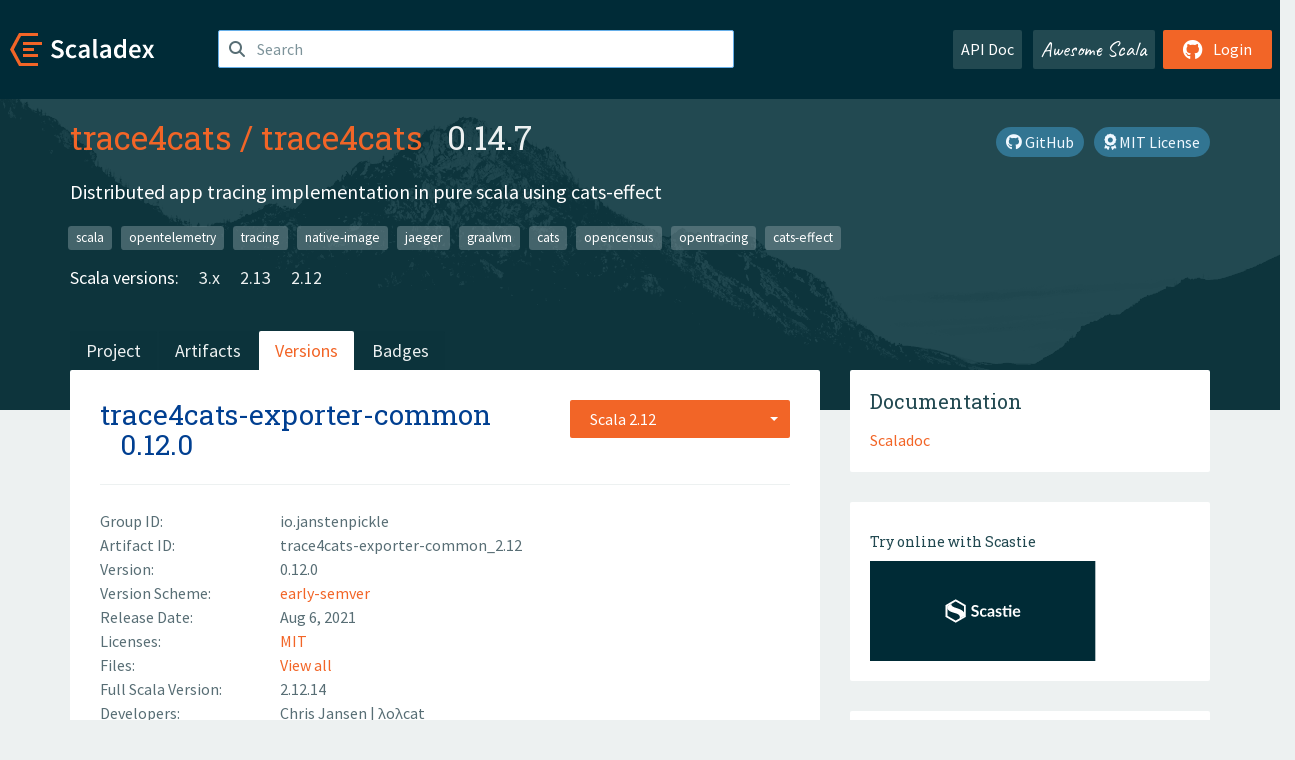

--- FILE ---
content_type: text/html; charset=UTF-8
request_url: https://index.scala-lang.org/trace4cats/trace4cats/artifacts/trace4cats-exporter-common/0.12.0?binary-version=_2.12
body_size: 4941
content:
<!DOCTYPE HTML>
<html lang="en">
  <head>
    <meta charset="utf-8">
    <meta http-equiv="X-UA-Compatible" content="IE=edge,chrome=1">
    <title>trace4cats</title>
    <meta name="viewport" content="width=device-width, initial-scale=1.0">
    <!--meta name="description" content="Description...">
    <meta name="author" content="Author..."-->
    <link rel="search" type="application/opensearchdescription+xml" href="/assets/opensearch.xml" title="trace4cats">
    <link rel="apple-touch-icon" sizes="180x180" href="/assets/img/apple-touch-icon.png">
    <link rel="icon" type="image/png" href="/assets/img/favicon-32x32.png" sizes="32x32">
    <link rel="icon" type="image/png" href="/assets/img/favicon-16x16.png" sizes="16x16">
    <link rel="manifest" href="/assets/img/manifest.json">
    <link rel="mask-icon" href="/assets/img/safari-pinned-tab.svg" color="#f26527">
    <link rel="shortcut icon" href="/assets/img/favicon.ico">
    <meta name="msapplication-config" content="/assets/img/browserconfig.xml">

    <link rel="stylesheet" href="/assets/lib/font-awesome/css/all.min.css">
    <link rel="stylesheet" href="/assets/lib/bootstrap-switch/css/bootstrap3/bootstrap-switch.css">
    <link rel="stylesheet" href="/assets/lib/bootstrap-select/css/bootstrap-select.css">
    <link rel="stylesheet" href="//cdnjs.cloudflare.com/ajax/libs/emojify.js/1.1.0/css/basic/emojify.min.css" />
    <link rel="stylesheet" type="text/css" href="/assets/css/main-8.css" />

    <!-- Chrome, Firefox OS and Opera -->
    <meta name="theme-color" content="#002b37">
    <!-- Windows Phone -->
    <meta name="msapplication-navbutton-color" content="#002b37">
    <!-- iOS Safari -->
    <meta name="apple-mobile-web-app-capable" content="yes">
    <meta name="apple-mobile-web-app-status-bar-style" content="black-translucent">

    
    
  </head>

  <body>
      <!--[if IE]>
        <script src="https://cdn.jsdelivr.net/html5shiv/3.7.2/html5shiv.min.js"></script>
        <script src="https://cdn.jsdelivr.net/respond/1.4.2/respond.min.js"></script>
      <![endif]-->
    <!-- Start coding here -->
    <header id="top">
        <nav>

          <div class="row">
            <div class="col-md-2">
                  <a href="/">
                      <img src="/assets/img/scaladex-brand.svg" alt="scaladex logo" class="logo">
                  </a>
              </div>
              <div class="col-md-5">
                
                  
<div class="has-feedback">
    <form action="/search" action="GET">
        <input autocomplete="off" autofocus
          
          name="q" id="search" type="text" class="form-control"
          
            placeholder="Search "
          
          >
        
        

        

        

        
    </form>
    <span class="form-control-feedback"><i class="fa-solid fa-magnifying-glass"></i></span>
    <div class="autocomplete">
        <ul id="list-result"></ul>
    </div>
</div>

                
              </div>
              <div class="col-md-5">
                <div class="pull-right">
                  <a class="btn btn-default" href="/api/doc/">API Doc</a>
                  <a class="btn btn-default awesome" href="/awesome">Awesome Scala</a>
                  
                      <a class="btn btn-primary pull-right" href="/login">
                          <i class="fa-brands fa-github fa-lg" aria-hidden="true"></i> Login
                      </a>
                  
                </div>
              </div>
            </div>
        </nav>
    </header>
    
  <main id="container-project">
    


<div class="head-project">
  <div class="container">
    <div class="info-project">
      <div>
        <h1>
          <a href="/trace4cats">trace4cats</a> /
          <a href="/trace4cats/trace4cats">trace4cats</a>
          
            <span class="head-last-version">&nbsp;&nbsp;0.14.7</span>
          
        </h1>

        
        
          
            <a href="https://spdx.org/licenses/MIT.html" class="btn btn-link" target="_blank" rel="nofollow">
              <i class="fa-solid fa-award" aria-hidden="true"></i> MIT License
            </a>
          
        
        
          
        
        <a href="https://github.com/trace4cats/trace4cats" class="btn btn-link" target="_blank"><i class="fa-brands fa-github"></i>
          GitHub</a>
      </div>
      
        
          
            <p class="description emojify">Distributed app tracing implementation in pure scala using cats-effect </p>
          
        
        <ul class="list-inline">
        
          <li><a href="/search?topic=scala" class="label label-default">scala</a></li>
        
          <li><a href="/search?topic=opentelemetry" class="label label-default">opentelemetry</a></li>
        
          <li><a href="/search?topic=tracing" class="label label-default">tracing</a></li>
        
          <li><a href="/search?topic=native-image" class="label label-default">native-image</a></li>
        
          <li><a href="/search?topic=jaeger" class="label label-default">jaeger</a></li>
        
          <li><a href="/search?topic=graalvm" class="label label-default">graalvm</a></li>
        
          <li><a href="/search?topic=cats" class="label label-default">cats</a></li>
        
          <li><a href="/search?topic=opencensus" class="label label-default">opencensus</a></li>
        
          <li><a href="/search?topic=opentracing" class="label label-default">opentracing</a></li>
        
          <li><a href="/search?topic=cats-effect" class="label label-default">cats-effect</a></li>
        
        </ul>
      
      
        <div class="project-versions">
          
            <div>
              Scala versions:
              
                <a href="/trace4cats/trace4cats/artifacts/trace4cats-context-utils?stableOnly=true&amp;binary-version=_3" class="targets">3.x</a>
              
                <a href="/trace4cats/trace4cats/artifacts/trace4cats-context-utils?stableOnly=true&amp;binary-version=_2.13" class="targets">2.13</a>
              
                <a href="/trace4cats/trace4cats/artifacts/trace4cats-context-utils?stableOnly=true&amp;binary-version=_2.12" class="targets">2.12</a>
              
            </div>
          
    
          
    
          
    
          
    
          
        </div>
      
    </div>
    <div class="row">
      <div class="col-md-12">
        <div class="project-nav-bar">
          <ul class="nav nav-tabs">
            <li role="project" class=""><a href="/trace4cats/trace4cats">Project</a></li>
            
              <li role="artifacts" class=""><a href="/trace4cats/trace4cats/artifacts">Artifacts</a></li>
              <li role="versions" class="active"><a href="/trace4cats/trace4cats/artifacts/trace4cats-context-utils?stableOnly=true">Versions</a></li>
              <!-- <li role="version-matrix" class=""><a href="/trace4cats/trace4cats/version-matrix">Version Matrix</a></li> -->
              <li role="badges" class=""><a href="/trace4cats/trace4cats/badges">Badges</a></li>
            
            
          </ul>
        </div>
      </div>
    </div>
  </div>
</div>

    <div class="container">
      <div class="row">
        <div class="col-md-8">
          <div class="content-project">
            <div class="artifact box" data-organization="trace4cats" data-repository="trace4cats">
              <div class="float-right">
                <form>
                  <select name="binary-version" class="selectpicker"
                          title="Scala 2.12" data-selected-text-format="static" data-style="btn-primary" onchange="this.form.submit()">
                    
                      <optgroup label="JVM">
                        
                          <option value="_3"
                            >
                            3.x
                          </option>
                        
                          <option value="_2.13"
                            >
                            2.13
                          </option>
                        
                          <option value="_2.12"
                            selected>
                            2.12
                          </option>
                        
                      </optgroup>
                    
                  </select>
                </form>
              </div>
              <h2>
                <a href="/trace4cats/trace4cats/artifacts/trace4cats-exporter-common?binary-version=_2.12">trace4cats-exporter-common</a>
                <span class="artifact-version">0.12.0</span>
                
              </h2>
              <hr>
              
  <div class="row">
    <div class="col-xs-5 col-sm-3">Group ID:</div>
    <div class="col-xs-7 col-sm-9"> io.janstenpickle </div>
  </div>

              
  <div class="row">
    <div class="col-xs-5 col-sm-3">Artifact ID:</div>
    <div class="col-xs-7 col-sm-9"> trace4cats-exporter-common_2.12 </div>
  </div>

              
  <div class="row">
    <div class="col-xs-5 col-sm-3">Version:</div>
    <div class="col-xs-7 col-sm-9"> 0.12.0 </div>
  </div>

              
                
  <div class="row">
    <div class="col-xs-5 col-sm-3">Version Scheme:</div>
    <div class="col-xs-7 col-sm-9">
                  <a href="https://www.scala-sbt.org/1.x/docs/Publishing.html#Version+scheme" rel="nofollow">
                    early-semver
                  </a>
                </div>
  </div>

              
              
  <div class="row">
    <div class="col-xs-5 col-sm-3">Release Date:</div>
    <div class="col-xs-7 col-sm-9"> Aug 6, 2021 </div>
  </div>

              
  <div class="row">
    <div class="col-xs-5 col-sm-3">Licenses:</div>
    <div class="col-xs-7 col-sm-9">
                
                <a href="https://spdx.org/licenses/MIT.html">MIT</a>
                
              </div>
  </div>

              
                
  <div class="row">
    <div class="col-xs-5 col-sm-3">Files:</div>
    <div class="col-xs-7 col-sm-9"> <a href="https://repo1.maven.org/maven2/io/janstenpickle/trace4cats-exporter-common_2.12/0.12.0/">View all</a> </div>
  </div>

              
               
  <div class="row">
    <div class="col-xs-5 col-sm-3">Full Scala Version:</div>
    <div class="col-xs-7 col-sm-9"> 2.12.14 </div>
  </div>

              
  
    
  <div class="row">
    <div class="col-xs-5 col-sm-3">Developers:</div>
    <div class="col-xs-7 col-sm-9">
      <div class="developers">
        
          <span>
            
            <a href="https://github.com/janstepickle">
              Chris Jansen
            </a>
          </span>
        
          <span>
             | 
            <a href="https://github.com/catostrophe">
              λoλcat
            </a>
          </span>
        
      </div>
    </div>
  </div>

  

            </div>
            
  <div class="install">
    <ul class="nav nav-tabs nav-justified">
      
        <li role="presentation"  class="active" >
          <a href="#sbt" aria-controls="sbt" role="tab" data-toggle="tab">sbt</a>
        </li>
      
        <li role="presentation" >
          <a href="#mill" aria-controls="mill" role="tab" data-toggle="tab">Mill</a>
        </li>
      
        <li role="presentation" >
          <a href="#scala-cli" aria-controls="scala-cli" role="tab" data-toggle="tab">Scala CLI</a>
        </li>
      
        <li role="presentation" >
          <a href="#ammonite" aria-controls="ammonite" role="tab" data-toggle="tab">Ammonite</a>
        </li>
      
        <li role="presentation" >
          <a href="#maven" aria-controls="maven" role="tab" data-toggle="tab">Maven</a>
        </li>
      
        <li role="presentation" >
          <a href="#gradle" aria-controls="gradle" role="tab" data-toggle="tab">Gradle</a>
        </li>
      
    </ul>
    <div class="box tab-content">
      
        <div role="tabpanel" class="tab-pane  active " id="sbt">
          <p></p>
          <pre id="copy-sbt" class="copyable-incantation">libraryDependencies += &quot;io.janstenpickle&quot; %% &quot;trace4cats-exporter-common&quot; % &quot;0.12.0&quot;</pre>
          <button class="btn btn-primary btn-copy pull-right" data-clipboard-target="copy-sbt">Copy</button>
        </div>
      
        <div role="tabpanel" class="tab-pane " id="mill">
          <p><a href="https://com-lihaoyi.github.io/mill">Mill build tool</a></p>
          <pre id="copy-mill" class="copyable-incantation">ivy&quot;io.janstenpickle::trace4cats-exporter-common:0.12.0&quot;</pre>
          <button class="btn btn-primary btn-copy pull-right" data-clipboard-target="copy-mill">Copy</button>
        </div>
      
        <div role="tabpanel" class="tab-pane " id="scala-cli">
          <p><a href="https://scala-cli.virtuslab.org/docs/overview">Scala CLI</a></p>
          <pre id="copy-scala-cli" class="copyable-incantation">//&gt; using dep &quot;io.janstenpickle::trace4cats-exporter-common:0.12.0&quot;</pre>
          <button class="btn btn-primary btn-copy pull-right" data-clipboard-target="copy-scala-cli">Copy</button>
        </div>
      
        <div role="tabpanel" class="tab-pane " id="ammonite">
          <p><a href="https://ammonite.io/#Ammonite-REPL">Ammonite REPL</a></p>
          <pre id="copy-ammonite" class="copyable-incantation">import $ivy.`io.janstenpickle::trace4cats-exporter-common:0.12.0`</pre>
          <button class="btn btn-primary btn-copy pull-right" data-clipboard-target="copy-ammonite">Copy</button>
        </div>
      
        <div role="tabpanel" class="tab-pane " id="maven">
          <p></p>
          <pre id="copy-maven" class="copyable-incantation">&lt;dependency&gt;
  &lt;groupId&gt;io.janstenpickle&lt;/groupId&gt;
  &lt;artifactId&gt;trace4cats-exporter-common_2.12&lt;/artifactId&gt;
  &lt;version&gt;0.12.0&lt;/version&gt;
&lt;/dependency&gt;</pre>
          <button class="btn btn-primary btn-copy pull-right" data-clipboard-target="copy-maven">Copy</button>
        </div>
      
        <div role="tabpanel" class="tab-pane " id="gradle">
          <p></p>
          <pre id="copy-gradle" class="copyable-incantation">compile group: &#x27;io.janstenpickle&#x27;, name: &#x27;trace4cats-exporter-common_2.12&#x27;, version: &#x27;0.12.0&#x27;</pre>
          <button class="btn btn-primary btn-copy pull-right" data-clipboard-target="copy-gradle">Copy</button>
        </div>
      
    </div>
  </div>

          </div>
        </div>
        <div class="col-md-4 sidebar-project">
          
  
    <div class="documentation box">
      <h4>Documentation</h4>
      <ul>
        
          <li><a href="https://trace4cats.github.io/api/0.12.0" rel="nofollow">Scaladoc</a></li>
        
      </ul>
    </div>
  

          
  
    <div class="box">
      <a href="https://scastie.scala-lang.org/try?g=io.janstenpickle&amp;a=trace4cats-exporter-common&amp;v=0.12.0&amp;o=trace4cats&amp;r=trace4cats&amp;t=JVM&amp;sv=2.12" target="_blank" rel="nofollow noopener">
        <h6>Try online with Scastie</h6>
        <img style="height: 100px;" src="/assets/img/scastie.svg" alt="Try on Scastie">
      </a>
    </div>
  

          
  <div class="dependencies box">
    <h4>15 Dependencies</h4>
    <hr>
    <ul>
      
        <li>
          <div class="row">
            <div class="col-xs-9">
              <a href="/janstenpickle/hotswap-ref/hotswap-ref/0.2.1?binary-version=_2.12">io.janstenpickle::hotswap-ref</a>
              
            </div>
            <div class="col-xs-3">0.2.1</div>
          </div>
        </li>
      
        <li>
          <div class="row">
            <div class="col-xs-9">
              <a href="/trace4cats/trace4cats/trace4cats-exporter-stream/0.12.0?binary-version=_2.12">io.janstenpickle::trace4cats-exporter-stream</a>
              
            </div>
            <div class="col-xs-3">0.12.0</div>
          </div>
        </li>
      
        <li>
          <div class="row">
            <div class="col-xs-9">
              <a href="/trace4cats/trace4cats/trace4cats-kernel/0.12.0?binary-version=_2.12">io.janstenpickle::trace4cats-kernel</a>
              
            </div>
            <div class="col-xs-3">0.12.0</div>
          </div>
        </li>
      
        <li>
          <div class="row">
            <div class="col-xs-9">
              <a href="/trace4cats/trace4cats/trace4cats-model/0.12.0?binary-version=_2.12">io.janstenpickle::trace4cats-model</a>
              
            </div>
            <div class="col-xs-3">0.12.0</div>
          </div>
        </li>
      
        <li>
          <div class="row">
            <div class="col-xs-9">
              <a href="/scala/scala/scala-library/2.12.14?binary-version=java">org.scala-lang:scala-library</a>
              
            </div>
            <div class="col-xs-3">2.12.14</div>
          </div>
        </li>
      
        <li>
          <div class="row">
            <div class="col-xs-9">
              <a href="/typelevel/log4cats/log4cats-slf4j/2.1.1?binary-version=_2.12">org.typelevel::log4cats-slf4j</a>
              
            </div>
            <div class="col-xs-3">2.1.1</div>
          </div>
        </li>
      
        <li>
          <div class="row">
            <div class="col-xs-9">
              <a href="/trace4cats/trace4cats/trace4cats-testkit/0.12.0?binary-version=_2.12">io.janstenpickle::trace4cats-testkit</a>
              
                <span class="label label-default">test</span>
              
            </div>
            <div class="col-xs-3">0.12.0</div>
          </div>
        </li>
      
        <li>
          <div class="row">
            <div class="col-xs-9">
              <a href="/typelevel/scalacheck/scalacheck/1.15.4?binary-version=_2.12">org.scalacheck::scalacheck</a>
              
                <span class="label label-default">test</span>
              
            </div>
            <div class="col-xs-3">1.15.4</div>
          </div>
        </li>
      
        <li>
          <div class="row">
            <div class="col-xs-9">
              <a href="/scalatest/scalatest/scalatest/3.2.9?binary-version=_2.12">org.scalatest::scalatest</a>
              
                <span class="label label-default">test</span>
              
            </div>
            <div class="col-xs-3">3.2.9</div>
          </div>
        </li>
      
        <li>
          <div class="row">
            <div class="col-xs-9">
              <a href="/typelevel/cats-effect/cats-effect-laws/3.2.1?binary-version=_2.12">org.typelevel::cats-effect-laws</a>
              
                <span class="label label-default">test</span>
              
            </div>
            <div class="col-xs-3">3.2.1</div>
          </div>
        </li>
      
        <li>
          <div class="row">
            <div class="col-xs-9">
              <a href="/typelevel/cats-effect/cats-effect-testkit/3.2.1?binary-version=_2.12">org.typelevel::cats-effect-testkit</a>
              
                <span class="label label-default">test</span>
              
            </div>
            <div class="col-xs-3">3.2.1</div>
          </div>
        </li>
      
        <li>
          <div class="row">
            <div class="col-xs-9">
              <a href="/typelevel/cats/cats-laws/2.6.1?binary-version=_2.12">org.typelevel::cats-laws</a>
              
                <span class="label label-default">test</span>
              
            </div>
            <div class="col-xs-3">2.6.1</div>
          </div>
        </li>
      
        <li>
          <div class="row">
            <div class="col-xs-9">
              <a href="/typelevel/cats-testkit-scalatest/cats-testkit-scalatest/2.1.5?binary-version=_2.12">org.typelevel::cats-testkit-scalatest</a>
              
                <span class="label label-default">test</span>
              
            </div>
            <div class="col-xs-3">2.1.5</div>
          </div>
        </li>
      
        <li>
          <div class="row">
            <div class="col-xs-9">
              <a href="/typelevel/discipline/discipline-core/1.1.5?binary-version=_2.12">org.typelevel::discipline-core</a>
              
                <span class="label label-default">test</span>
              
            </div>
            <div class="col-xs-3">1.1.5</div>
          </div>
        </li>
      
        <li>
          <div class="row">
            <div class="col-xs-9">
              <a href="/typelevel/discipline-scalatest/discipline-scalatest/2.1.5?binary-version=_2.12">org.typelevel::discipline-scalatest</a>
              
                <span class="label label-default">test</span>
              
            </div>
            <div class="col-xs-3">2.1.5</div>
          </div>
        </li>
      
      </ul>
  </div>

          
  <div class="dependents box">
    <h4>33 Dependents</h4>
    <hr>
    <ul>
      
        <li>
          <div class="row">
            <div class="col-xs-9">
              <a href="/trace4cats/trace4cats-avro/trace4cats-avro-exporter/0.12.0?binary-version=_2.12">io.janstenpickle::trace4cats-avro-exporter</a>
              
            </div>
            <div class="col-xs-3">0.12.0</div>
          </div>
        </li>
      
        <li>
          <div class="row">
            <div class="col-xs-9">
              <a href="/trace4cats/trace4cats-avro-kafka/trace4cats-avro-kafka-exporter/0.12.0?binary-version=_2.12">io.janstenpickle::trace4cats-avro-kafka-exporter</a>
              
            </div>
            <div class="col-xs-3">0.12.0</div>
          </div>
        </li>
      
        <li>
          <div class="row">
            <div class="col-xs-9">
              <a href="/trace4cats/trace4cats-datadog/trace4cats-datadog-http-exporter/0.12.0?binary-version=_2.12">io.janstenpickle::trace4cats-datadog-http-exporter</a>
              
            </div>
            <div class="col-xs-3">0.12.0</div>
          </div>
        </li>
      
        <li>
          <div class="row">
            <div class="col-xs-9">
              <a href="/trace4cats/trace4cats-jaeger/trace4cats-jaeger-thrift-common/0.12.0+46-c91deec1?binary-version=_2.12">io.janstenpickle::trace4cats-jaeger-thrift-common</a>
              
            </div>
            <div class="col-xs-3">0.12.0+46-c91deec1</div>
          </div>
        </li>
      
        <li>
          <div class="row">
            <div class="col-xs-9">
              <a href="/trace4cats/trace4cats-jaeger/trace4cats-jaeger-thrift-exporter/0.12.0?binary-version=_2.12">io.janstenpickle::trace4cats-jaeger-thrift-exporter</a>
              
            </div>
            <div class="col-xs-3">0.12.0</div>
          </div>
        </li>
      
        <li>
          <div class="row">
            <div class="col-xs-9">
              <a href="/trace4cats/trace4cats-newrelic/trace4cats-newrelic-http-exporter/0.12.0?binary-version=_2.12">io.janstenpickle::trace4cats-newrelic-http-exporter</a>
              
            </div>
            <div class="col-xs-3">0.12.0</div>
          </div>
        </li>
      
        <li>
          <div class="row">
            <div class="col-xs-9">
              <a href="/trace4cats/trace4cats-opentelemetry/trace4cats-opentelemetry-common/0.12.0?binary-version=_2.12">io.janstenpickle::trace4cats-opentelemetry-common</a>
              
            </div>
            <div class="col-xs-3">0.12.0</div>
          </div>
        </li>
      
        <li>
          <div class="row">
            <div class="col-xs-9">
              <a href="/trace4cats/trace4cats-opentelemetry/trace4cats-opentelemetry-otlp-http-exporter/0.12.0?binary-version=_2.12">io.janstenpickle::trace4cats-opentelemetry-otlp-http-exporter</a>
              
            </div>
            <div class="col-xs-3">0.12.0</div>
          </div>
        </li>
      
        <li>
          <div class="row">
            <div class="col-xs-9">
              <a href="/trace4cats/trace4cats-cloudtrace/trace4cats-stackdriver-grpc-exporter/0.12.0?binary-version=_2.12">io.janstenpickle::trace4cats-stackdriver-grpc-exporter</a>
              
            </div>
            <div class="col-xs-3">0.12.0</div>
          </div>
        </li>
      
        <li>
          <div class="row">
            <div class="col-xs-9">
              <a href="/trace4cats/trace4cats-cloudtrace/trace4cats-stackdriver-http-exporter/0.12.0?binary-version=_2.12">io.janstenpickle::trace4cats-stackdriver-http-exporter</a>
              
            </div>
            <div class="col-xs-3">0.12.0</div>
          </div>
        </li>
      
        <li>
          <div class="row">
            <div class="col-xs-9">
              <a href="/trace4cats/trace4cats-zipkin/trace4cats-zipkin-http-exporter/0.12.0?binary-version=_2.12">io.janstenpickle::trace4cats-zipkin-http-exporter</a>
              
            </div>
            <div class="col-xs-3">0.12.0</div>
          </div>
        </li>
      
        <li>
          <div class="row">
            <div class="col-xs-9">
              <a href="/trace4cats/trace4cats/trace4cats-core/0.12.0?binary-version=_2.12">io.janstenpickle::trace4cats-core</a>
              
                <span class="label label-default">test</span>
              
            </div>
            <div class="col-xs-3">0.12.0</div>
          </div>
        </li>
      
        <li>
          <div class="row">
            <div class="col-xs-9">
              <a href="/trace4cats/trace4cats/trace4cats-fs2/0.12.0?binary-version=_2.12">io.janstenpickle::trace4cats-fs2</a>
              
                <span class="label label-default">test</span>
              
            </div>
            <div class="col-xs-3">0.12.0</div>
          </div>
        </li>
      
        <li>
          <div class="row">
            <div class="col-xs-9">
              <a href="/trace4cats/trace4cats-http4s/trace4cats-http4s-client/0.12.0?binary-version=_2.12">io.janstenpickle::trace4cats-http4s-client</a>
              
                <span class="label label-default">test</span>
              
            </div>
            <div class="col-xs-3">0.12.0</div>
          </div>
        </li>
      
        <li>
          <div class="row">
            <div class="col-xs-9">
              <a href="/trace4cats/trace4cats-http4s/trace4cats-http4s-server/0.12.0?binary-version=_2.12">io.janstenpickle::trace4cats-http4s-server</a>
              
                <span class="label label-default">test</span>
              
            </div>
            <div class="col-xs-3">0.12.0</div>
          </div>
        </li>
      
        <li>
          <div class="row">
            <div class="col-xs-9">
              <a href="/trace4cats/trace4cats/trace4cats-meta/0.12.0?binary-version=_2.12">io.janstenpickle::trace4cats-meta</a>
              
                <span class="label label-default">test</span>
              
            </div>
            <div class="col-xs-3">0.12.0</div>
          </div>
        </li>
      
        <li>
          <div class="row">
            <div class="col-xs-9">
              <a href="/trace4cats/trace4cats-sttp/trace4cats-sttp-client3/0.12.0?binary-version=_2.12">io.janstenpickle::trace4cats-sttp-client3</a>
              
                <span class="label label-default">test</span>
              
            </div>
            <div class="col-xs-3">0.12.0</div>
          </div>
        </li>
      
        <li>
          <div class="row">
            <div class="col-xs-9">
              <a href="/trace4cats/trace4cats-sttp/trace4cats-sttp-tapir/0.12.0?binary-version=_2.12">io.janstenpickle::trace4cats-sttp-tapir</a>
              
                <span class="label label-default">test</span>
              
            </div>
            <div class="col-xs-3">0.12.0</div>
          </div>
        </li>
      
      
    </ul>
  </div>

        </div>
      </div>
    </div>
  </main>

    <footer id="bottom">
      <div class="container">
          <div class="footer-top row">
              <div class="col-md-3">
                  <ul>
                      <li><h5>Community</h5></li>
                      <li><a href="https://github.com/scalacenter/scaladex"><i class="fa-brands fa-github fa-lg"></i> Github</a></li>
                      <li><a href="https://discord.com/invite/scala"><i class="fab fa-discord fa-lg"></i> Discord</a></li>
                  </ul>
              </div>
              <div class="col-md-3">
                  <ul>
                      <li><h5>Contribute</h5></li>
                      <li><a href="https://github.com/scalacenter/scaladex/blob/main/CONTRIBUTING.md">Contribution Guide</a></li>
                      <li><a href="https://github.com/scalacenter/scaladex/issues/new">Report an Issue</a></li>
                  </ul>
              </div>
              <div class="col-md-3">
                  <ul>
                      <li><h5>Scaladex</h5></li>
                      <li><a href="https://github.com/scalacenter/scaladex/wiki/FAQ">FAQs</a></li>
                      <li><a href="https://scala-lang.org/conduct/">Code of Conduct</a></li>
                      <li><a href="https://github.com/scalacenter/scaladex?tab=BSD-3-Clause-1-ov-file">License</a></li>
                  </ul>
              </div>
          </div>
  
          <div class="footer-bottom row">
              <div class="col-md-4">
                  <p class="copyright text-center">Copyright © 2002-2026 École Polytechnique Fédérale Lausanne (EPFL) Lausanne, Switzerland</p>
              </div>
              <div class="col-md-6">
                  <!-- Empty column for alignment -->
              </div>
              <div class="col-md-2">
                  <a class="sponsors" href="https://scala.epfl.ch/"><img src="/assets/img/scala-center-logo.png" alt="powered by Scala Center"></a>
              </div>
          </div>
      </div>
  </footer>
  
    <!-- Coding End -->

    
        <script src="/assets/webclient-opt.js"></script>
    

    <script src="/assets/lib/jquery/jquery.min.js"></script>
    <script src="/assets/lib/bootstrap-sass/javascripts/bootstrap.min.js"></script>
    <script src="/assets/lib/bootstrap-select/js/bootstrap-select.min.js"></script>
    <script src="/assets/lib/select2/dist/js/select2.min.js"></script>
    <script src="/assets/lib/bootstrap-switch/js/bootstrap-switch.min.js"></script>
    <script src="//cdnjs.cloudflare.com/ajax/libs/emojify.js/1.1.0/js/emojify.js"></script>
    <script src="/assets/lib/chartjs/dist/chart.min.js"></script>
    <script src="/assets/lib/chartjs-adapter-date-fns/dist/chartjs-adapter-date-fns.bundle.min.js"></script>
    
      <script defer data-domain="index.scala-lang.org" src="https://plausible.scala-lang.org/js/script.js"></script>
    

    <script>
        // Tooltips
        $(function () {
          $('[data-toggle="tooltip"]').tooltip();
          $(".js-keywords-multiple").select2({tags: true});
          $(".js-stackoverflowtags-multiple").select2({tags: true});
          $('.edit-project input[type="checkbox"]').bootstrapSwitch();
          $('#stable-only').bootstrapSwitch({
            handleWidth: 30,
            labelWidth: 78,
            labelText: 'Stable Only',
            onSwitchChange: function(event, state){
              console.log(event)
              event.target.form.submit()
            }
          });
        });

        // Run client scalajs code (for instance, autocomplete)
        
          ScaladexClient.main();
        
    </script>
</body>
</html>















